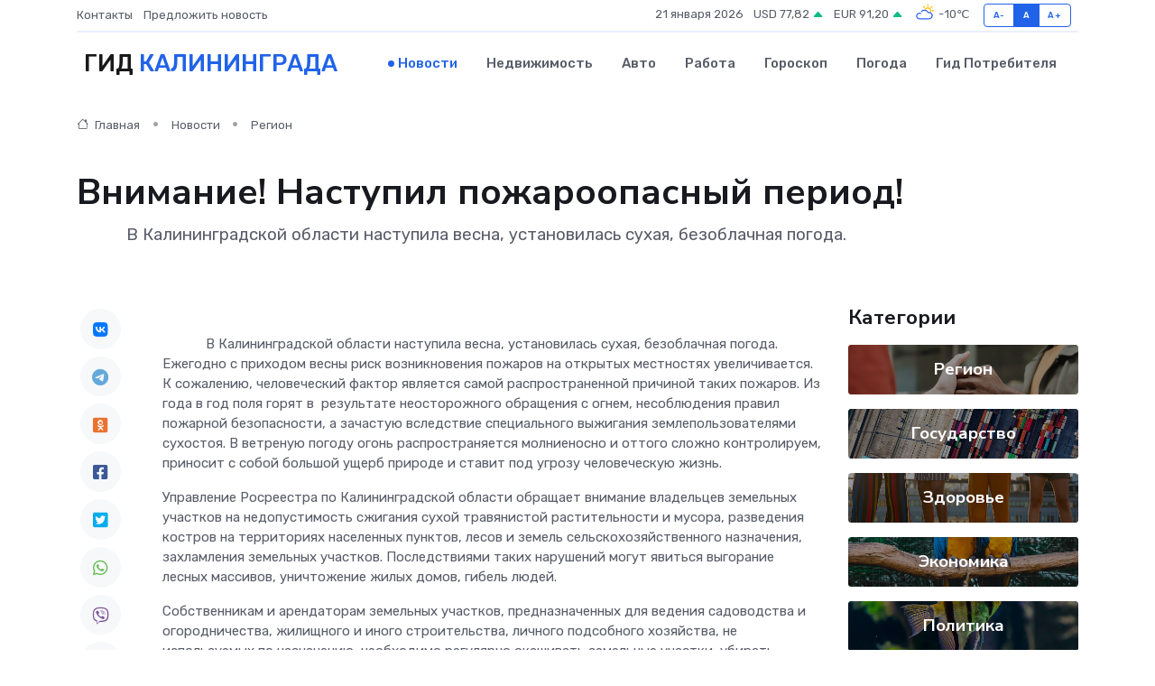

--- FILE ---
content_type: text/html; charset=utf-8
request_url: https://www.google.com/recaptcha/api2/aframe
body_size: 265
content:
<!DOCTYPE HTML><html><head><meta http-equiv="content-type" content="text/html; charset=UTF-8"></head><body><script nonce="StAjdlID1riAlh_pGnPb4w">/** Anti-fraud and anti-abuse applications only. See google.com/recaptcha */ try{var clients={'sodar':'https://pagead2.googlesyndication.com/pagead/sodar?'};window.addEventListener("message",function(a){try{if(a.source===window.parent){var b=JSON.parse(a.data);var c=clients[b['id']];if(c){var d=document.createElement('img');d.src=c+b['params']+'&rc='+(localStorage.getItem("rc::a")?sessionStorage.getItem("rc::b"):"");window.document.body.appendChild(d);sessionStorage.setItem("rc::e",parseInt(sessionStorage.getItem("rc::e")||0)+1);localStorage.setItem("rc::h",'1769005238656');}}}catch(b){}});window.parent.postMessage("_grecaptcha_ready", "*");}catch(b){}</script></body></html>